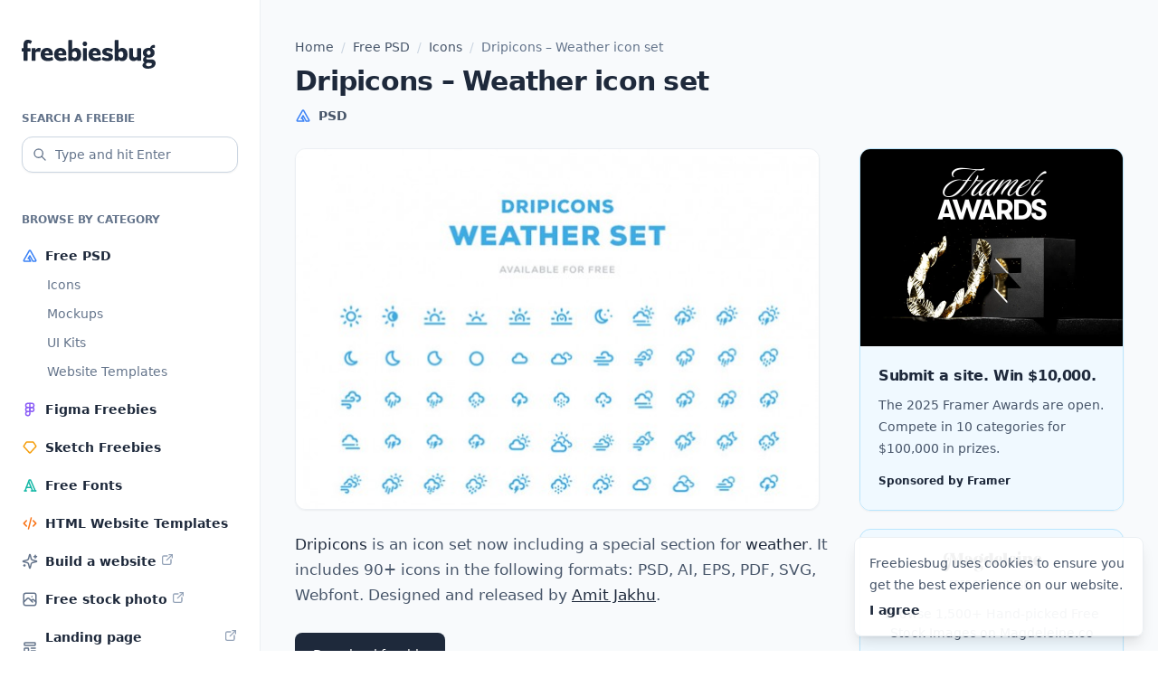

--- FILE ---
content_type: text/html; charset=UTF-8
request_url: https://freebiesbug.com/psd-freebies/dripicons-weather-icon-set/
body_size: 10432
content:
<!doctype html><html lang="en-US"><head><meta charset="UTF-8"><meta name="viewport" content="width=device-width, initial-scale=1"><link rel="profile" href="https://gmpg.org/xfn/11"><link rel="icon" href="https://freebiesbug.com/wp-content/themes/freebiesbug-5/dist/images/favicon.ico" sizes="any"><meta name='robots' content='index, follow, max-image-preview:large, max-snippet:-1, max-video-preview:-1' /><title>Dripicons - Weather icon set - Freebiesbug</title><meta name="description" content="Dripicons is an icon set now including a special section for weather. It includes 90+ icons: PSD, AI, EPS, PDF, SVG, Webfont." /><link rel="canonical" href="https://freebiesbug.com/psd-freebies/dripicons-weather-icon-set/" /><meta property="og:locale" content="en_US" /><meta property="og:type" content="article" /><meta property="og:title" content="Dripicons - Weather icon set - Freebiesbug" /><meta property="og:description" content="Dripicons is an icon set now including a special section for weather. It includes 90+ icons: PSD, AI, EPS, PDF, SVG, Webfont." /><meta property="og:url" content="https://freebiesbug.com/psd-freebies/dripicons-weather-icon-set/" /><meta property="og:site_name" content="Freebiesbug" /><meta property="article:publisher" content="http://facebook.com/freebiesbug" /><meta property="article:published_time" content="2014-08-16T09:52:45+00:00" /><meta property="article:modified_time" content="2021-07-24T09:52:05+00:00" /><meta property="og:image" content="https://freebiesbug.com/wp-content/uploads/2014/08/dripicons-weather-icon-set.jpg" /><meta property="og:image:width" content="640" /><meta property="og:image:height" content="440" /><meta property="og:image:type" content="image/jpeg" /><meta name="author" content="Pasquale Vitiello" /><meta name="twitter:label1" content="Written by" /><meta name="twitter:data1" content="Pasquale Vitiello" /><meta name="twitter:label2" content="Est. reading time" /><meta name="twitter:data2" content="1 minute" /> <script type="application/ld+json" class="yoast-schema-graph">{"@context":"https://schema.org","@graph":[{"@type":"Article","@id":"https://freebiesbug.com/psd-freebies/dripicons-weather-icon-set/#article","isPartOf":{"@id":"https://freebiesbug.com/psd-freebies/dripicons-weather-icon-set/"},"author":{"name":"Pasquale Vitiello","@id":"https://freebiesbug.com/#/schema/person/74d996877c6d77d6971ea3961e04c836"},"headline":"Dripicons &#8211; Weather icon set","datePublished":"2014-08-16T09:52:45+00:00","dateModified":"2021-07-24T09:52:05+00:00","mainEntityOfPage":{"@id":"https://freebiesbug.com/psd-freebies/dripicons-weather-icon-set/"},"wordCount":56,"publisher":{"@id":"https://freebiesbug.com/#organization"},"image":{"@id":"https://freebiesbug.com/psd-freebies/dripicons-weather-icon-set/#primaryimage"},"thumbnailUrl":"https://freebiesbug.com/wp-content/uploads/2014/08/dripicons-weather-icon-set.jpg","keywords":["icons","weather","webfonts"],"articleSection":["Free PSD","Icons"],"inLanguage":"en-US"},{"@type":"WebPage","@id":"https://freebiesbug.com/psd-freebies/dripicons-weather-icon-set/","url":"https://freebiesbug.com/psd-freebies/dripicons-weather-icon-set/","name":"Dripicons - Weather icon set - Freebiesbug","isPartOf":{"@id":"https://freebiesbug.com/#website"},"primaryImageOfPage":{"@id":"https://freebiesbug.com/psd-freebies/dripicons-weather-icon-set/#primaryimage"},"image":{"@id":"https://freebiesbug.com/psd-freebies/dripicons-weather-icon-set/#primaryimage"},"thumbnailUrl":"https://freebiesbug.com/wp-content/uploads/2014/08/dripicons-weather-icon-set.jpg","datePublished":"2014-08-16T09:52:45+00:00","dateModified":"2021-07-24T09:52:05+00:00","description":"Dripicons is an icon set now including a special section for weather. It includes 90+ icons: PSD, AI, EPS, PDF, SVG, Webfont.","breadcrumb":{"@id":"https://freebiesbug.com/psd-freebies/dripicons-weather-icon-set/#breadcrumb"},"inLanguage":"en-US","potentialAction":[{"@type":"ReadAction","target":["https://freebiesbug.com/psd-freebies/dripicons-weather-icon-set/"]}]},{"@type":"ImageObject","inLanguage":"en-US","@id":"https://freebiesbug.com/psd-freebies/dripicons-weather-icon-set/#primaryimage","url":"https://freebiesbug.com/wp-content/uploads/2014/08/dripicons-weather-icon-set.jpg","contentUrl":"https://freebiesbug.com/wp-content/uploads/2014/08/dripicons-weather-icon-set.jpg","width":640,"height":440,"caption":"Dripicons - Weather icon set"},{"@type":"BreadcrumbList","@id":"https://freebiesbug.com/psd-freebies/dripicons-weather-icon-set/#breadcrumb","itemListElement":[{"@type":"ListItem","position":1,"name":"Home","item":"https://freebiesbug.com/"},{"@type":"ListItem","position":2,"name":"Free PSD","item":"https://freebiesbug.com/psd-freebies/"},{"@type":"ListItem","position":3,"name":"Icons","item":"https://freebiesbug.com/psd-freebies/icons/"},{"@type":"ListItem","position":4,"name":"Dripicons &#8211; Weather icon set"}]},{"@type":"WebSite","@id":"https://freebiesbug.com/#website","url":"https://freebiesbug.com/","name":"Freebiesbug","description":"The Best Free Resources for Designers and Developers","publisher":{"@id":"https://freebiesbug.com/#organization"},"potentialAction":[{"@type":"SearchAction","target":{"@type":"EntryPoint","urlTemplate":"https://freebiesbug.com/?s={search_term_string}"},"query-input":"required name=search_term_string"}],"inLanguage":"en-US"},{"@type":"Organization","@id":"https://freebiesbug.com/#organization","name":"Freebiesbug","url":"https://freebiesbug.com/","logo":{"@type":"ImageObject","inLanguage":"en-US","@id":"https://freebiesbug.com/#/schema/logo/image/","url":"https://freebiesbug.com/wp-content/uploads/2021/10/136650060_224811135884383_1789226083215389687_n.png","contentUrl":"https://freebiesbug.com/wp-content/uploads/2021/10/136650060_224811135884383_1789226083215389687_n.png","width":851,"height":315,"caption":"Freebiesbug"},"image":{"@id":"https://freebiesbug.com/#/schema/logo/image/"},"sameAs":["http://facebook.com/freebiesbug","https://twitter.com/freebiesbug","https://www.pinterest.com/freebiesbug/"]},{"@type":"Person","@id":"https://freebiesbug.com/#/schema/person/74d996877c6d77d6971ea3961e04c836","name":"Pasquale Vitiello","image":{"@type":"ImageObject","inLanguage":"en-US","@id":"https://freebiesbug.com/#/schema/person/image/","url":"https://secure.gravatar.com/avatar/7621776fe049cbb0b70b10a14be66d64?s=96&d=mm&r=g","contentUrl":"https://secure.gravatar.com/avatar/7621776fe049cbb0b70b10a14be66d64?s=96&d=mm&r=g","caption":"Pasquale Vitiello"},"description":"I am a graphic designer and blogger based in Italy. I am the co-founder of Opendept and founder of Sneakpeekit &amp; Freebiesbug.","sameAs":["http://pasqualevitiello.com"]}]}</script> <link rel='dns-prefetch' href='//stats.wp.com' /><link rel="alternate" type="application/rss+xml" title="Freebiesbug &raquo; Feed" href="https://freebiesbug.com/feed/" /><style id='jetpack-sharing-buttons-style-inline-css'>.jetpack-sharing-buttons__services-list{display:flex;flex-direction:row;flex-wrap:wrap;gap:0;list-style-type:none;margin:5px;padding:0}.jetpack-sharing-buttons__services-list.has-small-icon-size{font-size:12px}.jetpack-sharing-buttons__services-list.has-normal-icon-size{font-size:16px}.jetpack-sharing-buttons__services-list.has-large-icon-size{font-size:24px}.jetpack-sharing-buttons__services-list.has-huge-icon-size{font-size:36px}@media print{.jetpack-sharing-buttons__services-list{display:none!important}}.editor-styles-wrapper .wp-block-jetpack-sharing-buttons{gap:0;padding-inline-start:0}ul.jetpack-sharing-buttons__services-list.has-background{padding:1.25em 2.375em}</style><link rel='stylesheet' id='fbb-style-css' href='https://freebiesbug.com/wp-content/cache/autoptimize/css/autoptimize_single_6535bb4f6597bdbff320231c1a632420.css?ver=1.0.6' media='all' /><link rel="EditURI" type="application/rsd+xml" title="RSD" href="https://freebiesbug.com/xmlrpc.php?rsd" /><link rel='shortlink' href='https://freebiesbug.com/?p=8664' /><style>img#wpstats{display:none}</style></head><body class="post-template-default single single-post postid-8664 single-format-standard bg-white antialiased text-slate-600 leading-[1.7]"><div class="relative flex flex-col min-h-screen overflow-hidden supports-[overflow:clip]:overflow-clip"> <script src="//m.servedby-buysellads.com/monetization.js" type="text/javascript"></script> <script>(function(){if(typeof _bsa!=='undefined'&&_bsa){_bsa.init('flexbar','CVAICK7U','placement:freebiesbugcom');}})();</script> <div class="relative flex flex-col min-[1270px]:flex-row grow"><header class="shrink-0 max-[1269px]:sticky top-0 z-[999999] min-[1270px]:w-72 flex flex-col"><section class="bg-white px-4 sm:px-6 max-[1269px]:h-16 max-[1269px]:border-b min-[1270px]:border-r border-slate-100 py-4 min-[1270px]:py-10"><div class="min-[1270px]:mt-1 flex items-center justify-between max-[1269px]:before:flex-1"> <a class="flex-1 flex justify-center min-[1270px]:block text-slate-800 hover:text-slate-950" href="https://freebiesbug.com/" rel="home" aria-label="Home"> <span class="sr-only">Freebiesbug</span> <svg class="fill-current" xmlns="http://www.w3.org/2000/svg" width="148" height="32"><path d="M6.387 9.337h2.875c.362 0 .544.193.544.578v2.57c0 .351-.182.527-.544.527H6.387v9.652c0 .385-.181.578-.544.578H2.605c-.362 0-.544-.193-.544-.578v-9.652H.544c-.363 0-.544-.176-.544-.527v-2.57c0-.385.181-.578.544-.578h1.517V5.635c0-1.907.396-3.323 1.188-4.248C4.041.462 5.214 0 6.77 0a7.85 7.85 0 0 1 2.29.321c.706.215 1.308.462 1.806.743.33.198.423.447.279.745l-.994 2.275c-.091.192-.187.31-.288.355-.101.045-.244.017-.43-.084a6.17 6.17 0 0 0-.875-.402 2.986 2.986 0 0 0-1.049-.176c-.427 0-.72.139-.88.416-.16.278-.24.718-.24 1.322v3.822Zm8.958 1.961c.073-.1.146-.199.22-.295A6.108 6.108 0 0 1 17.08 9.55c.559-.367 1.214-.55 1.967-.55.327 0 .639.022.935.067.296.045.558.12.785.227.197.091.301.207.312.349.01.141-.005.294-.048.457l-.697 2.974c-.075.345-.33.458-.767.34a11.6 11.6 0 0 0-.795-.187 5.011 5.011 0 0 0-.992-.093c-.783 0-1.439.193-1.969.58-.155.113-.31.239-.467.379v8.57c0 .385-.179.578-.536.578h-3.253c-.358 0-.537-.193-.537-.578V9.915c0-.385.18-.578.537-.578h3.253c.357 0 .536.193.536.578v1.383Zm10.169 5.871c.145.748.445 1.357.9 1.828.668.69 1.589 1.036 2.764 1.036.877 0 1.67-.113 2.378-.338a74.763 74.763 0 0 0 1.735-.57c.202-.068.362-.082.479-.042.117.04.213.166.287.381l.689 2.231c.042.141.058.273.047.394-.01.122-.111.231-.303.327-.704.37-1.555.656-2.554.859-.998.203-2.054.304-3.166.304-2.49 0-4.414-.639-5.773-1.916s-2.038-3.069-2.038-5.374c0-2.321.65-4.117 1.947-5.385C24.205 9.634 25.916 9 28.041 9c1.288 0 2.407.27 3.359.81a5.715 5.715 0 0 1 2.226 2.264c.533.97.8 2.11.8 3.421 0 .163-.005.373-.013.63-.008.256-.03.475-.068.656-.053.258-.245.387-.576.387h-8.255Zm4.828-2.24c-.09-.741-.29-1.302-.602-1.683-.438-.535-1.03-.802-1.78-.802-.768 0-1.385.329-1.85.985-.294.416-.495.915-.603 1.5h4.835Zm10.068 2.24c.145.748.445 1.357.9 1.828.668.69 1.59 1.036 2.765 1.036.877 0 1.67-.113 2.378-.338a74.763 74.763 0 0 0 1.734-.57c.203-.068.362-.082.48-.042.116.04.212.166.286.381l.69 2.231c.041.141.057.273.047.394-.01.122-.112.231-.304.327-.704.37-1.555.656-2.553.859-.999.203-2.054.304-3.167.304-2.49 0-4.414-.639-5.773-1.916-1.358-1.277-2.038-3.069-2.038-5.374 0-2.321.65-4.117 1.948-5.385C39.1 9.634 40.813 9 42.937 9c1.288 0 2.408.27 3.359.81a5.715 5.715 0 0 1 2.226 2.264c.533.97.8 2.11.8 3.421 0 .163-.004.373-.013.63-.008.256-.03.475-.068.656-.053.258-.245.387-.575.387H40.41Zm4.828-2.24c-.09-.741-.29-1.302-.602-1.683-.438-.535-1.03-.802-1.779-.802-.769 0-1.385.329-1.85.985-.295.416-.496.915-.604 1.5h4.835ZM55.852 10.7a6.615 6.615 0 0 1 1.167-.981c.727-.48 1.675-.718 2.845-.718 1.099 0 2.087.258 2.966.773.88.516 1.576 1.31 2.091 2.384.515 1.073.772 2.45.772 4.131 0 2.327-.538 4.124-1.614 5.39-1.075 1.267-2.491 1.9-4.246 1.9a6.14 6.14 0 0 1-2.465-.522 5.81 5.81 0 0 1-1.516-.961v.586c0 .373-.179.56-.536.56h-3.253c-.358 0-.537-.187-.537-.56V.889c0-.368.18-.552.537-.552h3.253c.357 0 .536.184.536.552V10.7Zm0 3.588v4.08c.353.38.707.683 1.06.911a3.04 3.04 0 0 0 1.684.498c.836 0 1.466-.317 1.889-.951.423-.635.634-1.48.634-2.537 0-1.056-.22-1.9-.662-2.535-.442-.634-1.078-.951-1.91-.951a2.89 2.89 0 0 0-1.72.565 5.617 5.617 0 0 0-.975.92Zm11.794 8.376V9.915c0-.385.182-.578.545-.578h3.237c.363 0 .544.193.544.578v12.75c0 .384-.181.577-.544.577h-3.237c-.363 0-.545-.193-.545-.578Zm2.14-15.542a2.264 2.264 0 0 1-1.745-.773c-.47-.516-.704-1.142-.704-1.878 0-.725.235-1.34.704-1.844a2.287 2.287 0 0 1 1.745-.757c.714 0 1.309.252 1.784.757.474.504.712 1.119.712 1.844 0 .736-.238 1.362-.712 1.878-.475.515-1.07.773-1.784.773Zm8.609 10.047c.145.748.445 1.357.9 1.828.668.69 1.589 1.036 2.764 1.036.877 0 1.67-.113 2.378-.338a74.762 74.762 0 0 0 1.735-.57c.202-.068.362-.082.479-.042.117.04.213.166.287.381l.689 2.231c.042.141.058.273.048.394-.011.122-.112.231-.304.327-.704.37-1.555.656-2.554.859-.998.203-2.054.304-3.166.304-2.49 0-4.414-.639-5.773-1.916s-2.038-3.069-2.038-5.374c0-2.321.65-4.117 1.947-5.385C77.086 9.634 78.797 9 80.922 9c1.288 0 2.407.27 3.359.81a5.715 5.715 0 0 1 2.226 2.264c.533.97.8 2.11.8 3.421 0 .163-.005.373-.013.63-.008.256-.03.475-.068.656-.053.258-.245.387-.576.387h-8.255Zm4.828-2.24c-.09-.741-.29-1.302-.602-1.683-.438-.535-1.03-.802-1.78-.802-.768 0-1.385.329-1.85.985-.294.416-.495.915-.603 1.5h4.835Zm11.67 5.36c.479 0 .843-.091 1.091-.273.249-.181.373-.44.373-.774 0-.364-.169-.648-.507-.853-.339-.205-1.05-.419-2.134-.642-1.597-.33-2.779-.85-3.544-1.56-.765-.708-1.148-1.63-1.148-2.767 0-.88.229-1.649.686-2.305.457-.656 1.119-1.172 1.987-1.55.867-.376 1.91-.564 3.129-.564.986 0 1.992.123 3.018.371 1.027.248 1.862.558 2.508.93.202.13.313.255.334.374a.842.842 0 0 1-.055.423l-.778 1.984c-.085.249-.2.407-.343.475-.144.068-.35.028-.616-.12-.447-.252-1.043-.506-1.786-.763a6.676 6.676 0 0 0-2.185-.384c-.426 0-.753.08-.982.238a.76.76 0 0 0-.343.66c0 .321.18.583.54.785.36.202 1.12.437 2.282.705 1.532.337 2.667.822 3.405 1.457.738.635 1.107 1.58 1.107 2.832 0 1.108-.27 1.998-.81 2.67-.54.672-1.275 1.164-2.203 1.475-.929.31-1.998.466-3.21.466-1.043 0-2.067-.113-3.07-.338-1.005-.225-1.89-.534-2.658-.928-.224-.13-.355-.264-.392-.4-.037-.136-.01-.328.08-.577l.73-1.95c.09-.215.2-.343.33-.385.132-.043.29-.016.476.08.785.396 1.59.696 2.415.9.824.205 1.582.307 2.273.307Zm12.225-9.589a6.615 6.615 0 0 1 1.167-.981c.727-.48 1.675-.718 2.846-.718 1.098 0 2.087.258 2.966.773.879.516 1.576 1.31 2.09 2.384.515 1.073.772 2.45.772 4.131 0 2.327-.538 4.124-1.613 5.39-1.076 1.267-2.492 1.9-4.247 1.9a6.14 6.14 0 0 1-2.464-.522 5.81 5.81 0 0 1-1.517-.961v.586c0 .373-.179.56-.536.56h-3.253c-.358 0-.536-.187-.536-.56V.889c0-.368.178-.552.536-.552h3.253c.357 0 .536.184.536.552V10.7Zm0 3.588v4.08c.354.38.707.683 1.06.911a3.04 3.04 0 0 0 1.684.498c.836 0 1.466-.317 1.889-.951.423-.635.634-1.48.634-2.537 0-1.056-.22-1.9-.662-2.535-.442-.634-1.078-.951-1.91-.951a2.89 2.89 0 0 0-1.72.565 5.617 5.617 0 0 0-.975.92Zm20.468 7.647c-.25.24-.516.463-.798.67-.886.65-1.93.974-3.133.974-1.456 0-2.644-.439-3.566-1.316-.922-.878-1.383-2.222-1.383-4.033V9.89c0-.369.179-.553.537-.553h3.252c.358 0 .537.167.537.501v7.139c0 .903.186 1.553.559 1.95.372.395.918.594 1.636.594.728 0 1.388-.2 1.98-.599.126-.085.253-.175.379-.27V9.914c0-.385.178-.578.536-.578h3.253c.357 0 .536.193.536.578v12.75c0 .384-.179.577-.536.577h-3.253c-.358 0-.536-.193-.536-.578v-.729Zm16.525-12.19c.383.19.733.417 1.049.68 1.139.95 1.708 2.268 1.708 3.954 0 1.708-.57 3.033-1.708 3.975-1.14.941-2.716 1.412-4.73 1.412a9.915 9.915 0 0 1-2.311-.25c-.053.072-.1.144-.14.218-.19.346-.285.66-.285.939 0 .323.104.565.311.726.208.16.516.241.925.241h3.496c1.874 0 3.272.376 4.193 1.127.92.752 1.381 1.825 1.381 3.22a5.063 5.063 0 0 1-1.005 3.082c-.67.909-1.635 1.624-2.896 2.147-1.26.523-2.774.784-4.54.784-1.898 0-3.382-.35-4.452-1.051-1.069-.7-1.604-1.61-1.604-2.726 0-.952.38-1.756 1.14-2.412.316-.274.716-.51 1.198-.707a3.4 3.4 0 0 1-.663-.472c-.724-.66-1.086-1.553-1.086-2.68 0-.885.302-1.667.905-2.346a4.111 4.111 0 0 1 1.175-.899 5.274 5.274 0 0 1-.486-.353c-1.15-.942-1.725-2.267-1.725-3.975 0-1.686.575-3.004 1.725-3.954 1.15-.95 2.731-1.424 4.745-1.424.521 0 1.014.031 1.476.095l.145-.43c.371-1.063.905-1.827 1.602-2.292.697-.465 1.55-.698 2.557-.698h.366c.378 0 .568.21.568.63v2.031c0 .42-.19.63-.568.63h-.477c-.545 0-.94.038-1.187.115-.246.077-.489.273-.726.587l-.076.076Zm-3.672 6.987c.635 0 1.144-.208 1.525-.622.38-.415.571-.992.571-1.731 0-.734-.19-1.308-.571-1.722-.381-.415-.89-.622-1.525-.622-.663 0-1.186.207-1.57.622-.383.414-.575.988-.575 1.722 0 .74.192 1.316.576 1.73.383.415.906.623 1.569.623Zm-1.757 8.89c-.358.184-.641.388-.849.614-.319.346-.479.756-.479 1.227 0 .534.243.96.728 1.28.485.319 1.192.479 2.12.479.75 0 1.401-.097 1.955-.291.553-.195.983-.465 1.29-.812.307-.346.46-.733.46-1.161 0-.47-.19-.811-.573-1.021-.383-.21-1.06-.315-2.032-.315h-2.62Z"/></svg> </a><div class="flex-1 flex justify-end min-[1270px]:hidden"> <button id="menu-toggle" class="text-slate-800 hover:text-slate-950 [&_svg]:stroke-current p-1" aria-label="Mobile menu toggle" aria-expanded="false" aria-controls="left-sidebar"> <svg xmlns="http://www.w3.org/2000/svg" width="24" height="24" width="24" height="24" viewBox="0 0 24 24" stroke-width="2" stroke="currentColor" fill="none" stroke-linecap="round" stroke-linejoin="round"> <path stroke="none" d="M0 0h24v24H0z" fill="none"></path> <path d="M4 6l16 0"></path> <path d="M4 12l16 0"></path> <path d="M4 18l16 0"></path> </svg> </button></div></div></section><div id="backdrop-sidebar" class="fixed inset-0 bg-black/20 min-[1270px]:hidden z-10 opacity-0 transition-opacity" style="display:none" aria-hidden="true"></div><section id="left-sidebar" class="grow w-72 max-[1269px]:fixed top-0 bottom-0 left-0 -translate-x-full min-[1270px]:translate-x-0 z-10 transition ease-in-out"><div class="relative h-full bg-white border-r border-slate-100"><div class="max-[1269px]:h-[100dvh] max-[1269px]:overflow-y-scroll min-[1270px]:sticky top-6 space-y-10 px-4 sm:px-6 max-[1269px]:pt-6 pb-10"><form role="search" method="get" action="https://freebiesbug.com/"> <label for="search" class="inline-flex text-xs text-slate-500 uppercase font-semibold mb-2">Search a freebie</label><div class="relative"><div class="absolute inset-y-0 left-0 text-slate-500 flex items-center pl-3 pointer-events-none" aria-hidden="true"> <svg class="stroke-current" xmlns="http://www.w3.org/2000/svg" width="16" height="16" viewBox="0 0 24 24" stroke-width="2" fill="none" stroke-linecap="round" stroke-linejoin="round"> <path stroke="none" d="M0 0h24v24H0z" fill="none"/> <path d="M10 10m-7 0a7 7 0 1 0 14 0a7 7 0 1 0 -14 0" /> <path d="M21 21l-6 -6" /> </svg></div> <input class="appearance-none w-full h-10 pr-2 pl-9 text-sm text-slate-800 border border-slate-300 placeholder:text-slate-500 rounded-xl bg-white shadow-sm focus:outline-0 focus:ring-2 focus:ring-sky-200 focus:border-sky-500 [&::-webkit-search-cancel-button]:hidden [&::-webkit-search-decoration]:hidden [&::-webkit-search-results-button]:hidden [&::-webkit-search-results-decoration]:hidden" type="search" id="search" name="s" spellcheck="false" placeholder="Type and hit Enter" value=""></div></form><div><div class="text-xs text-slate-500 uppercase font-semibold mb-2">Browse by category</div><nav role="navigation"><ul class="space-y-0.5"><li class="relative before:absolute before:inset-0 before:-mx-2 before:rounded-xl hover:before:bg-slate-50 before:-z-10 before:transition"> <a class="flex items-center text-sm py-2 font-semibold text-slate-800 hover:text-slate-950" href="https://freebiesbug.com/psd-freebies/"> <img class="mr-2" src="https://freebiesbug.com/wp-content/themes/freebiesbug-5/dist/images/icon-psd.svg" width="18" height="18" aria-hidden="true" decoding="async" loading="lazy"> <span>Free PSD</span> </a><ul class="font-medium pl-7 space-y-2 pb-2"><li> <a class="block text-sm text-slate-500 hover:text-slate-950 transition" href="https://freebiesbug.com/psd-freebies/icons/">Icons</a></li><li> <a class="block text-sm text-slate-500 hover:text-slate-950 transition" href="https://freebiesbug.com/psd-freebies/mockups/">Mockups</a></li><li> <a class="block text-sm text-slate-500 hover:text-slate-950 transition" href="https://freebiesbug.com/psd-freebies/ui-kits/">UI Kits</a></li><li> <a class="block text-sm text-slate-500 hover:text-slate-950 transition" href="https://freebiesbug.com/psd-freebies/website-template/">Website Templates</a></li></ul></li><li class="relative before:absolute before:inset-0 before:-mx-2 before:rounded-xl hover:before:bg-slate-50 before:-z-10 before:transition"> <a class="flex items-center text-sm py-2 font-semibold text-slate-800 hover:text-slate-950" href="https://freebiesbug.com/figma-freebies/"> <img class="mr-2" src="https://freebiesbug.com/wp-content/themes/freebiesbug-5/dist/images/icon-figma.svg" width="18" height="18" aria-hidden="true" decoding="async" loading="lazy"> <span>Figma Freebies</span> </a></li><li class="relative before:absolute before:inset-0 before:-mx-2 before:rounded-xl hover:before:bg-slate-50 before:-z-10 before:transition"> <a class="flex items-center text-sm py-2 font-semibold text-slate-800 hover:text-slate-950" href="https://freebiesbug.com/sketch-freebies/"> <img class="mr-2" src="https://freebiesbug.com/wp-content/themes/freebiesbug-5/dist/images/icon-sketch.svg" width="18" height="18" aria-hidden="true" decoding="async" loading="lazy"> <span>Sketch Freebies</span> </a></li><li class="relative before:absolute before:inset-0 before:-mx-2 before:rounded-xl hover:before:bg-slate-50 before:-z-10 before:transition"> <a class="flex items-center text-sm py-2 font-semibold text-slate-800 hover:text-slate-950" href="https://freebiesbug.com/free-fonts/"> <img class="mr-2" src="https://freebiesbug.com/wp-content/themes/freebiesbug-5/dist/images/icon-font.svg" width="18" height="18" aria-hidden="true" decoding="async" loading="lazy"> <span>Free Fonts</span> </a></li><li class="relative before:absolute before:inset-0 before:-mx-2 before:rounded-xl hover:before:bg-slate-50 before:-z-10 before:transition"> <a class="flex items-center text-sm py-2 font-semibold text-slate-800 hover:text-slate-950" href="https://freebiesbug.com/code-stuff/html-website-templates/"> <img class="mr-2" src="https://freebiesbug.com/wp-content/themes/freebiesbug-5/dist/images/icon-code.svg" width="18" height="18" aria-hidden="true" decoding="async" loading="lazy"> <span>HTML Website Templates</span> </a></li><li class="relative before:absolute before:inset-0 before:-mx-2 before:rounded-xl hover:before:bg-slate-50 before:-z-10 before:transition"> <a class="flex items-center text-sm py-2 font-semibold text-slate-800 hover:text-slate-950" href="https://framer.link/5Mm48z1" target="_blank"> <img class="mr-2" src="https://freebiesbug.com/wp-content/themes/freebiesbug-5/dist/images/icon-sparkles.svg" width="18" height="18" aria-hidden="true" decoding="async" loading="lazy"> <span>Build a website</span> <img class="ml-1 mt-0.5 self-start" src="https://freebiesbug.com/wp-content/themes/freebiesbug-5/dist/images/icon-ext.svg" width="16" height="16" aria-hidden="true"> </a></li><li class="relative before:absolute before:inset-0 before:-mx-2 before:rounded-xl hover:before:bg-slate-50 before:-z-10 before:transition"> <a class="flex items-center text-sm py-2 font-semibold text-slate-800 hover:text-slate-950" href="https://magdeleine.co" target="_blank"> <img class="mr-2" src="https://freebiesbug.com/wp-content/themes/freebiesbug-5/dist/images/icon-photo.svg" width="18" height="18" aria-hidden="true" decoding="async" loading="lazy"> <span>Free stock photo</span> <img class="ml-1 mt-0.5 self-start" src="https://freebiesbug.com/wp-content/themes/freebiesbug-5/dist/images/icon-ext.svg" width="16" height="16" aria-hidden="true"> </a></li><li class="relative before:absolute before:inset-0 before:-mx-2 before:rounded-xl hover:before:bg-slate-50 before:-z-10 before:transition"> <a class="flex items-center text-sm py-2 font-semibold text-slate-800 hover:text-slate-950" href="https://saaslandingpage.com" target="_blank"> <img class="mr-2" src="https://freebiesbug.com/wp-content/themes/freebiesbug-5/dist/images/icon-landing.svg" width="18" height="18" aria-hidden="true" decoding="async" loading="lazy"> <span>Landing page inspiration</span> <img class="ml-1 mt-0.5 self-start" src="https://freebiesbug.com/wp-content/themes/freebiesbug-5/dist/images/icon-ext.svg" width="16" height="16" aria-hidden="true"> </a></li></ul></nav></div></div></div></section></header><main class="grow bg-slate-50"><div class="grow px-4 sm:px-6 py-10"><div class="max-w-[580px] md:max-w-[916px] mx-auto"><nav aria-label="Breadcrumb" class="breadcrumbs w-full text-sm font-medium mb-2"><span><span><a href="https://freebiesbug.com/">Home</a></span> <span class="text-slate-300 mx-1"> / </span> <span><a href="https://freebiesbug.com/psd-freebies/">Free PSD</a></span> <span class="text-slate-300 mx-1"> / </span> <span><a href="https://freebiesbug.com/psd-freebies/icons/">Icons</a></span> <span class="text-slate-300 mx-1"> / </span> <span class="breadcrumb_last" aria-current="page">Dripicons &#8211; Weather icon set</span></span></nav><section class="md:grid justify-between"><article class="contents post-8664 post type-post status-publish format-standard has-post-thumbnail hentry category-psd-freebies category-icons tag-icons-2 tag-weather tag-webfonts"><header class="[grid-column:1/span_1] mb-6"><h1 class="text-3xl font-bold tracking-tight text-slate-800 mb-2">Dripicons &#8211; Weather icon set</h1><div class="-m-1.5"><div class="inline-flex items-center p-1.5 text-sm  font-semibold"><img class="shrink-0 mr-2" src="https://freebiesbug.com/wp-content/themes/freebiesbug-5/dist/images/icon-psd.svg" width="18" height="18" aria-hidden="true"><span>PSD</span></div></div></header><div class="[grid-column:1/span_1]"><div class="relative mb-6"> <img width="580" height="399" src="https://freebiesbug.com/wp-content/uploads/2014/08/dripicons-weather-icon-set-580x399.jpg" class="rounded-xl border border-slate-100 overflow-hidden shadow-sm wp-post-image" alt="Dripicons - Weather icon set" decoding="async" fetchpriority="high" srcset="https://freebiesbug.com/wp-content/uploads/2014/08/dripicons-weather-icon-set-580x399.jpg 580w, https://freebiesbug.com/wp-content/uploads/2014/08/dripicons-weather-icon-set-300x206.jpg 300w, https://freebiesbug.com/wp-content/uploads/2014/08/dripicons-weather-icon-set-600x413.jpg 600w, https://freebiesbug.com/wp-content/uploads/2014/08/dripicons-weather-icon-set-440x303.jpg 440w, https://freebiesbug.com/wp-content/uploads/2014/08/dripicons-weather-icon-set-280x193.jpg 280w, https://freebiesbug.com/wp-content/uploads/2014/08/dripicons-weather-icon-set-130x89.jpg 130w, https://freebiesbug.com/wp-content/uploads/2014/08/dripicons-weather-icon-set.jpg 640w" sizes="(max-width: 580px) 100vw, 580px" /></div><div class="post-content"><p><strong>Dripicons</strong> is an icon set now including a special section for <strong>weather</strong>. It includes 90+ icons in the following formats: PSD, AI, EPS, PDF, SVG, Webfont. Designed and released by <a class="url" href="https://dribbble.com/amitjakhu" rel="contact">Amit Jakhu</a>.</p> <a href="https://github.com/amitjakhu/dripicons-weather" class="btn" target="_blank" rel="nofollow"> Download freebie </a></div><footer class="mt-6 text-xs text-slate-500 [&_a]:text-slate-800 [&_a]:underline [&_a:hover]:no-underline"> Posted on <time datetime="2014-08-16T09:52:45+00:00" itemprop="datePublished">August 16, 2014</time> <span class="sr-only">(last update on <time datetime="2021-07-24T09:52:05+00:00">July 24, 2021</time>)</span> in <a href="https://freebiesbug.com/psd-freebies/" rel="category tag">Free PSD</a>, <a href="https://freebiesbug.com/psd-freebies/icons/" rel="category tag">Icons</a> and tagged <a href="https://freebiesbug.com/tag/icons-2/" rel="tag">icons</a>, <a href="https://freebiesbug.com/tag/weather/" rel="tag">weather</a>, <a href="https://freebiesbug.com/tag/webfonts/" rel="tag">webfonts</a></footer></div></article><div class="[grid-column:2/span_1] md:w-[292px] mt-10 md:mt-0 md:ml-6"><div class="sticky max-[1269px]:top-20 top-6 grid min-[480px]:max-md:grid-cols-2 gap-5"><aside class="unit"><article class="h-full flex flex-col rounded-xl border border-sky-200 overflow-hidden shadow-sm"><div> <a class="block aspect-[4/3] bg-white" href="https://framer.link/Znki8vj" aria-hidden="true" tabindex="-1"> <img class="h-full w-full object-cover object-left-top" src="https://freebiesbug.com/wp-content/themes/freebiesbug-5/dist/images/framer-banner-3.webp" alt="Submit a site. Win $10,000. - Framer" width="280" height="210"> </a></div><div class="grow flex flex-col p-5 bg-sky-50 border-t border-slate-100"><div class="grow"><div class="line-clamp-4"><header><h2 class="font-semibold tracking-tight leading-normal"> <a class="p-1 -m-1 text-slate-800 hover:text-slate-950" href="https://framer.link/QJa9AgS target="_blank">Submit a site. Win $10,000.</a></h2></header><div class="text-sm text-slate-600 mt-2">The 2025 Framer Awards are open. Compete in 10 categories for $100,000 in prizes.</div></div></div><footer class="mt-3"><div class="font-semibold text-slate-800 text-xs">Sponsored by Framer</div></footer></div></article></aside><aside class="unit grid grid-cols-1 gap-4 [grid-template-rows:_auto_1fr]"><article class="flex flex-col rounded-xl border border-sky-200 bg-sky-50 overflow-hidden shadow-sm"><div id="magdeleine"> <a class="block" href="https://magdeleine.co"> <img class="mx-auto mt-1 mb-4" src="https://freebiesbug.com/wp-content/themes/freebiesbug-5/dist/images/magdeleine.png" width="110" height="45" alt="Magdeleine.co"><div class="magdeleine-text">Browse 1,500+ Hand-picked Free Stock Images on Magdeleine.co</div> </a></div></article><article class="flex flex-col rounded-xl border border-sky-200 bg-sky-50 overflow-hidden shadow-sm min-h-[190px]"> <script async type="text/javascript" src="//cdn.carbonads.com/carbon.js?serve=CKYIV5QU&placement=freebiesbugcom" id="_carbonads_js"></script> </article></aside></div></div></section><hr class="border-slate-200 my-10" /><aside class="mt-10"><div class="text-xs text-slate-500 uppercase font-semibold mb-2">More free resources you may like</div><div class="grid min-[480px]:grid-cols-2 min-[480px]:max-md:[&_article:last-child]:hidden md:grid-cols-3 gap-5"><article class="relative flex flex-col rounded-xl border border-slate-100 overflow-hidden shadow-sm post-15466 post type-post status-publish format-standard has-post-thumbnail hentry category-figma-freebies tag-figma tag-icons-2"><div> <a class="block aspect-[4/3] bg-white" href="https://freebiesbug.com/figma-freebies/google-ios-apps-icons/" aria-hidden="true" tabindex="-1"> <img width="280" height="210" src="https://freebiesbug.com/wp-content/uploads/2024/10/gapps-280x210.png" class="h-full w-full object-cover wp-post-image" alt="Google iOS App Collection + Icons" decoding="async" loading="lazy" srcset="https://freebiesbug.com/wp-content/uploads/2024/10/gapps-280x210.png 280w, https://freebiesbug.com/wp-content/uploads/2024/10/gapps-300x225.png 300w, https://freebiesbug.com/wp-content/uploads/2024/10/gapps-768x576.png 768w, https://freebiesbug.com/wp-content/uploads/2024/10/gapps-580x435.png 580w, https://freebiesbug.com/wp-content/uploads/2024/10/gapps-130x98.png 130w, https://freebiesbug.com/wp-content/uploads/2024/10/gapps.png 800w" sizes="(max-width: 280px) 100vw, 280px" /> </a></div><div class="grow flex flex-col p-5 bg-white border-t border-slate-100"><div class="grow"><div class="line-clamp-4"><header><h2 class="font-semibold tracking-tight leading-normal"><a class="p-1 -m-1 text-slate-800 hover:text-slate-950" href="https://freebiesbug.com/figma-freebies/google-ios-apps-icons/">Google iOS App Collection + Icons</a></h2></header><div class="text-sm mt-2"><p>This free Figma resource packs 53 iOS apps from the Google suite. The file includes multiple screens for inspiration.</p></div></div></div><footer class="mt-3"><div class="-m-1.5"><div class="inline-flex items-center p-1.5 text-xs text-slate-800 font-semibold"><img class="shrink-0 mr-1.5" src="https://freebiesbug.com/wp-content/themes/freebiesbug-5/dist/images/icon-figma.svg" width="16" height="16" aria-hidden="true"><span>Figma</span></div></div></footer></div></article><article class="relative flex flex-col rounded-xl border border-slate-100 overflow-hidden shadow-sm post-15354 post type-post status-publish format-standard has-post-thumbnail hentry category-figma-freebies tag-figma tag-icons-2"><div> <a class="block aspect-[4/3] bg-white" href="https://freebiesbug.com/figma-freebies/dazzle-icons/" aria-hidden="true" tabindex="-1"> <img width="280" height="210" src="https://freebiesbug.com/wp-content/uploads/2024/10/dazzle-icons-280x210.png" class="h-full w-full object-cover wp-post-image" alt="Dazzle: 1,800+ Free Icons for Figma" decoding="async" loading="lazy" srcset="https://freebiesbug.com/wp-content/uploads/2024/10/dazzle-icons-280x210.png 280w, https://freebiesbug.com/wp-content/uploads/2024/10/dazzle-icons-300x225.png 300w, https://freebiesbug.com/wp-content/uploads/2024/10/dazzle-icons-768x576.png 768w, https://freebiesbug.com/wp-content/uploads/2024/10/dazzle-icons-580x435.png 580w, https://freebiesbug.com/wp-content/uploads/2024/10/dazzle-icons-130x98.png 130w, https://freebiesbug.com/wp-content/uploads/2024/10/dazzle-icons.png 800w" sizes="(max-width: 280px) 100vw, 280px" /> </a></div><div class="grow flex flex-col p-5 bg-white border-t border-slate-100"><div class="grow"><div class="line-clamp-4"><header><h2 class="font-semibold tracking-tight leading-normal"><a class="p-1 -m-1 text-slate-800 hover:text-slate-950" href="https://freebiesbug.com/figma-freebies/dazzle-icons/">Dazzle: 1,800+ Free Icons for Figma</a></h2></header><div class="text-sm mt-2"><p>Dazzle is a free set with over 1,800 vector icons for UI design. This set was made in Figma and has icons in 4 different styles.</p></div></div></div><footer class="mt-3"><div class="-m-1.5"><div class="inline-flex items-center p-1.5 text-xs text-slate-800 font-semibold"><img class="shrink-0 mr-1.5" src="https://freebiesbug.com/wp-content/themes/freebiesbug-5/dist/images/icon-figma.svg" width="16" height="16" aria-hidden="true"><span>Figma</span></div></div></footer></div></article><article class="relative flex flex-col rounded-xl border border-slate-100 overflow-hidden shadow-sm post-15181 post type-post status-publish format-standard has-post-thumbnail hentry category-figma-freebies tag-figma tag-icons-2"><div> <a class="block aspect-[4/3] bg-white" href="https://freebiesbug.com/figma-freebies/3600-cyber-icons/" aria-hidden="true" tabindex="-1"> <img width="280" height="210" src="https://freebiesbug.com/wp-content/uploads/2024/09/3600-icons-280x210.jpg" class="h-full w-full object-cover wp-post-image" alt="3,600 Cyber Icons in Angular Style for Figma" decoding="async" loading="lazy" srcset="https://freebiesbug.com/wp-content/uploads/2024/09/3600-icons-280x210.jpg 280w, https://freebiesbug.com/wp-content/uploads/2024/09/3600-icons-300x225.jpg 300w, https://freebiesbug.com/wp-content/uploads/2024/09/3600-icons-768x576.jpg 768w, https://freebiesbug.com/wp-content/uploads/2024/09/3600-icons-580x435.jpg 580w, https://freebiesbug.com/wp-content/uploads/2024/09/3600-icons-130x98.jpg 130w, https://freebiesbug.com/wp-content/uploads/2024/09/3600-icons.jpg 800w" sizes="(max-width: 280px) 100vw, 280px" /> </a></div><div class="grow flex flex-col p-5 bg-white border-t border-slate-100"><div class="grow"><div class="line-clamp-4"><header><h2 class="font-semibold tracking-tight leading-normal"><a class="p-1 -m-1 text-slate-800 hover:text-slate-950" href="https://freebiesbug.com/figma-freebies/3600-cyber-icons/">3,600 Cyber Icons in Angular Style for Figma</a></h2></header><div class="text-sm mt-2"><p>A free &#8220;retrofuturistic&#8221; set that includes 3,600 free icons built with Figma, that you can use to complete your interface designs.</p></div></div></div><footer class="mt-3"><div class="-m-1.5"><div class="inline-flex items-center p-1.5 text-xs text-slate-800 font-semibold"><img class="shrink-0 mr-1.5" src="https://freebiesbug.com/wp-content/themes/freebiesbug-5/dist/images/icon-figma.svg" width="16" height="16" aria-hidden="true"><span>Figma</span></div></div></footer></div></article></div></aside></div></div></main></div><footer class="border-t border-slate-100"><div class="px-4 sm:px-6"><div class="text-center text-sm py-8 flex flex-col lg:flex-row justify-between items-center space-y-3 space-y-reverse lg:space-y-0 lg:space-x-3"><div class="max-lg:order-1 [&_a]:text-slate-800 [&_a:hover]:underline"> &copy; 2026 <a class="font-medium" href="https://freebiesbug.com">Freebiesbug</a></div><ul class="inline-flex justify-center font-medium [&_a]:text-slate-800 [&_a:hover]:underline space-x-3 sm:space-x-8"><li> <a href="https://freebiesbug.com/advertise/">Advertise</a></li><li> <a href="https://freebiesbug.com/terms/">Terms</a></li><li> <a href="https://freebiesbug.com/privacy-policy/">Privacy Policy</a></li><li> <a href="&#109;&#97;&#105;&#108;&#116;&#111;&#58;&#99;&#111;&#110;&#116;&#97;&#99;&#116;&#64;&#102;&#114;&#101;&#101;&#98;&#105;&#101;&#115;&#98;&#117;&#103;&#46;&#99;&#111;&#109;">Contact</a></li></ul><div class="[&_a]:flex [&_a]:justify-center [&_a]:items-center [&_a]:p-2 [&_a]:text-slate-500 [&_a:hover]:text-slate-950 [&_svg]:stroke-current"><ul class="flex justify-end md:space-x-2"><li> <a href="https://feeds.feedburner.com/freebiesbug" target="_blank" rel="nofollow noopener" aria-label="RSS Feed"> <svg xmlns="http://www.w3.org/2000/svg" width="18" height="18" viewBox="0 0 24 24" stroke-width="2" fill="none" stroke-linecap="round" stroke-linejoin="round"> <path stroke="none" d="M0 0h24v24H0z" fill="none"/> <path d="M5 19m-1 0a1 1 0 1 0 2 0a1 1 0 1 0 -2 0" /> <path d="M4 4a16 16 0 0 1 16 16" /> <path d="M4 11a9 9 0 0 1 9 9" /> </svg> </a></li><li> <a href="https://twitter.com/freebiesbug" target="_blank" rel="nofollow noopener" aria-label="Twitter"> <svg xmlns="http://www.w3.org/2000/svg" width="18" height="18" viewBox="0 0 24 24" stroke-width="2" fill="none" stroke-linecap="round" stroke-linejoin="round"> <path stroke="none" d="M0 0h24v24H0z" fill="none"/> <path d="M22 4.01c-1 .49 -1.98 .689 -3 .99c-1.121 -1.265 -2.783 -1.335 -4.38 -.737s-2.643 2.06 -2.62 3.737v1c-3.245 .083 -6.135 -1.395 -8 -4c0 0 -4.182 7.433 4 11c-1.872 1.247 -3.739 2.088 -6 2c3.308 1.803 6.913 2.423 10.034 1.517c3.58 -1.04 6.522 -3.723 7.651 -7.742a13.84 13.84 0 0 0 .497 -3.753c0 -.249 1.51 -2.772 1.818 -4.013z" /> </svg> </a></li><li> <a href="https://facebook.com/freebiesbug" target="_blank" rel="nofollow noopener" aria-label="Facebook"> <svg xmlns="http://www.w3.org/2000/svg" width="18" height="18" viewBox="0 0 24 24" stroke-width="2" fill="none" stroke-linecap="round" stroke-linejoin="round"> <path stroke="none" d="M0 0h24v24H0z" fill="none"/> <path d="M7 10v4h3v7h4v-7h3l1 -4h-4v-2a1 1 0 0 1 1 -1h3v-4h-3a5 5 0 0 0 -5 5v2h-3" /> </svg> </a></li><li> <a href="https://pinterest.com/freebiesbug/" target="_blank" rel="nofollow noopener" aria-label="Pinterest"> <svg xmlns="http://www.w3.org/2000/svg" width="18" height="18" viewBox="0 0 24 24" stroke-width="2" fill="none" stroke-linecap="round" stroke-linejoin="round"> <path stroke="none" d="M0 0h24v24H0z" fill="none"/> <path d="M8 20l4 -9" /> <path d="M10.7 14c.437 1.263 1.43 2 2.55 2c2.071 0 3.75 -1.554 3.75 -4a5 5 0 1 0 -9.7 1.7" /> <path d="M12 12m-9 0a9 9 0 1 0 18 0a9 9 0 1 0 -18 0" /> </svg> </a></li></ul></div></div></div></footer></div><div role="dialog" id="cookie-banner" aria-labelledby="cookie-banner-text" aria-modal="true" class="fixed z-30 max-md:left-0 bottom-0 right-0 md:m-4 md:max-w-xs"><div class="bg-white bg-opacity-95 text-sm md:rounded-lg p-4 md:shadow-lg border-t md:border border-slate-100"><p id="cookie-banner-text" class="max-md:inline md:mb-1">Freebiesbug uses cookies to ensure you get the best experience on our website.</p> <button type="button" class="font-semibold text-slate-800 hover:text-slate-950 hover:underline">I agree</button></div></div> <script async src='https://www.googletagmanager.com/gtag/js?id=G-8K4VGDLX2R'></script> <script>window.dataLayer=window.dataLayer||[];function gtag(){dataLayer.push(arguments);}
gtag('js',new Date());gtag('config','G-8K4VGDLX2R',{'anonymize_ip':true});</script> <script src="https://freebiesbug.com/wp-content/themes/freebiesbug-5/dist/js/main.min.js?ver=1.0.6" id="fbb-script-js"></script> <script src="https://stats.wp.com/e-202603.js" id="jetpack-stats-js" data-wp-strategy="defer"></script> <script id="jetpack-stats-js-after">_stq=window._stq||[];_stq.push(["view",JSON.parse("{\"v\":\"ext\",\"blog\":\"40813577\",\"post\":\"8664\",\"tz\":\"0\",\"srv\":\"freebiesbug.com\",\"j\":\"1:13.6.1\"}")]);_stq.push(["clickTrackerInit","40813577","8664"]);</script> <script defer src="https://static.cloudflareinsights.com/beacon.min.js/vcd15cbe7772f49c399c6a5babf22c1241717689176015" integrity="sha512-ZpsOmlRQV6y907TI0dKBHq9Md29nnaEIPlkf84rnaERnq6zvWvPUqr2ft8M1aS28oN72PdrCzSjY4U6VaAw1EQ==" data-cf-beacon='{"version":"2024.11.0","token":"5976f509eb4f424392db08136c2575c5","r":1,"server_timing":{"name":{"cfCacheStatus":true,"cfEdge":true,"cfExtPri":true,"cfL4":true,"cfOrigin":true,"cfSpeedBrain":true},"location_startswith":null}}' crossorigin="anonymous"></script>
</body></html>

--- FILE ---
content_type: image/svg+xml
request_url: https://freebiesbug.com/wp-content/themes/freebiesbug-5/dist/images/icon-font.svg
body_size: -256
content:
<svg xmlns="http://www.w3.org/2000/svg" width="24" height="24" viewBox="0 0 24 24" stroke-width="2" fill="none" stroke="#14b8a6" stroke-linecap="round" stroke-linejoin="round"><path d="M4 20l3 0" /><path d="M14 20l7 0" /><path d="M6.9 15l6.9 0" /><path d="M10.2 6.3l5.8 13.7" /><path d="M5 20l6 -16l2 0l7 16" /></svg>